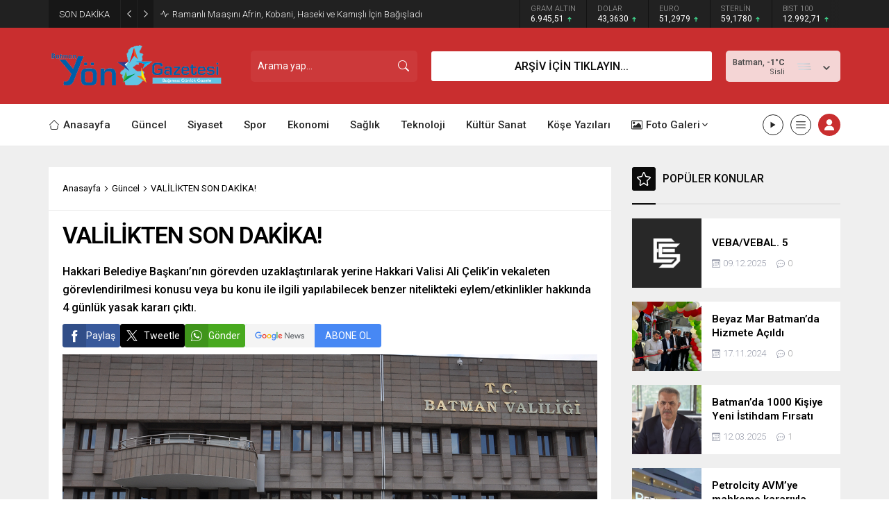

--- FILE ---
content_type: text/html; charset=UTF-8
request_url: https://www.batmanyon.com/wp-admin/admin-ajax.php
body_size: -145
content:
{"data":1269}

--- FILE ---
content_type: text/html; charset=UTF-8
request_url: https://www.batmanyon.com/wp-admin/admin-ajax.php
body_size: -97
content:
{"data":{"18430":"142","29955":"33","19321":"75","2078":"233","8329":"187","24863":"68"}}

--- FILE ---
content_type: text/html; charset=UTF-8
request_url: https://www.batmanyon.com/wp-admin/admin-ajax.php
body_size: -139
content:
{"data":{"7393":0}}

--- FILE ---
content_type: text/html; charset=utf-8
request_url: https://www.google.com/recaptcha/api2/aframe
body_size: 264
content:
<!DOCTYPE HTML><html><head><meta http-equiv="content-type" content="text/html; charset=UTF-8"></head><body><script nonce="rR5QTtD515ZM5Yost17oFg">/** Anti-fraud and anti-abuse applications only. See google.com/recaptcha */ try{var clients={'sodar':'https://pagead2.googlesyndication.com/pagead/sodar?'};window.addEventListener("message",function(a){try{if(a.source===window.parent){var b=JSON.parse(a.data);var c=clients[b['id']];if(c){var d=document.createElement('img');d.src=c+b['params']+'&rc='+(localStorage.getItem("rc::a")?sessionStorage.getItem("rc::b"):"");window.document.body.appendChild(d);sessionStorage.setItem("rc::e",parseInt(sessionStorage.getItem("rc::e")||0)+1);localStorage.setItem("rc::h",'1769304393074');}}}catch(b){}});window.parent.postMessage("_grecaptcha_ready", "*");}catch(b){}</script></body></html>